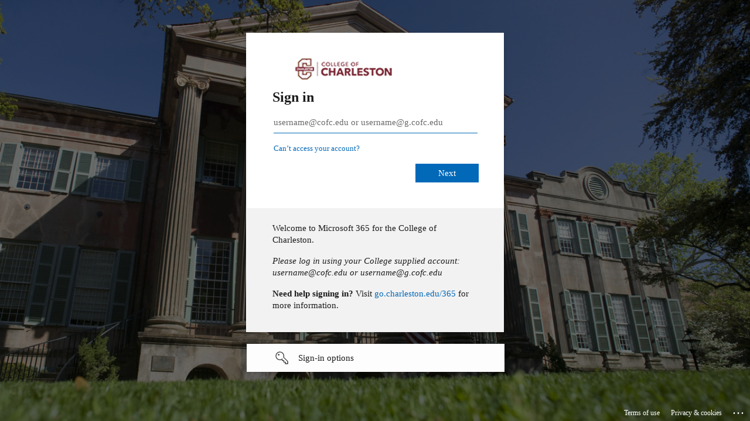

--- FILE ---
content_type: text/html; charset=utf-8
request_url: https://login.microsoftonline.com/e285d438-dbba-4a4c-941c-593ba422deac/saml2?SAMLRequest=fVJNb5swGP4ryHcwOKAGK0RKm8MitVuU0B52qWzzJlgyNvVr2u3fD0LXZZccLT9%2BPr1C0Zmeb4bQ2gO8DYAh%2BtUZi%2FxyUZHBW%2B4EauRWdIA8KH7cPD1ylqS89y445QyJNojgg3b2wVkcOvBH8O9awfPhsSJtCD1ySqVxZ0xUK7wZZZxNoBnosdVSOgOhTRAdnbgZ3f841iTajihtxUT7j2Tk0DbptPIO3WlkMdpColxHgS2LJl8s40ZKEeciV3GZZyouyoUUOWMNCEWnVIxEu21FXtXpBIUUmQSZpuXixPLirgAFGWSiLNTdCEMcYGcxCBsqwlKWx%2BkyTss6ZTwt%2BSL%2FSaL9Zwn32jbanm83JmcQ8m91vY%2FnmC%2Fg8RJxBJD1anLIL8L%2BaonbtOJv%2FWR9q%2BxEia4fMBHj2tN5xjh%2Fpvi1wopeGZjd9Pz7qLjb7p3R6ne0McZ9PHgQASqSEbqen%2Fz%2FidZ%2FAA%3D%3D&RelayState=cookie%3A1723169374_d523&SigAlg=http%3A%2F%2Fwww.w3.org%2F2001%2F04%2Fxmldsig-more%23rsa-sha256&Signature=geg5HLKqyjppOOx81ftGCekX49jh%2FR2jn0%2F%2BEBp4O1R3mYQqwnwq918JVScAyfFttgr0tSmITyMyFCBZCJWpZ81qeAhU9klg0PaeJP8OvxD6mEiVNZfQ5RJ4T1XdIYsxgxUC328kjana79qBLGQoO2bdqkO3eon%2FjdTAugBP3%2B3Tb3kf1V7P0WbBu2RNZIzy8HXAqsFVxqoP6e13qMARJYUAMUBSiAS79NKp5SCn2D%2FqHWHfxGlgsjOy1drKM2W0%2BaXcHhdG9GPbgATR%2BbSQ2lM2gD9zc4YSeUcWlKlO0udL84PxFUTJTKIckKCNf2TMFf4Txzv%2BWAQ6tEjihislxA%3D%3D&sso_reload=true
body_size: 15216
content:


<!-- Copyright (C) Microsoft Corporation. All rights reserved. -->
<!DOCTYPE html>
<html dir="ltr" class="" lang="en">
<head>
    <title>Sign in to your account</title>
    <meta http-equiv="Content-Type" content="text/html; charset=UTF-8">
    <meta http-equiv="X-UA-Compatible" content="IE=edge">
    <meta name="viewport" content="width=device-width, initial-scale=1.0, maximum-scale=2.0, user-scalable=yes">
    <meta http-equiv="Pragma" content="no-cache">
    <meta http-equiv="Expires" content="-1">
    <link rel="preconnect" href="https://aadcdn.msftauth.net" crossorigin>
<meta http-equiv="x-dns-prefetch-control" content="on">
<link rel="dns-prefetch" href="//aadcdn.msftauth.net">
<link rel="dns-prefetch" href="//aadcdn.msauth.net">

    <meta name="PageID" content="ConvergedSignIn" />
    <meta name="SiteID" content="" />
    <meta name="ReqLC" content="1033" />
    <meta name="LocLC" content="en-US" />


        <meta name="format-detection" content="telephone=no" />

    <noscript>
        <meta http-equiv="Refresh" content="0; URL=https://login.microsoftonline.com/jsdisabled" />
    </noscript>

    
    
<meta name="robots" content="none" />

<script type="text/javascript" nonce='Xz6foGzPEixeUmFftCCwLg'>//<![CDATA[
$Config={"fShowPersistentCookiesWarning":false,"urlMsaSignUp":"https://login.live.com/oauth20_authorize.srf?scope=openid+profile+email+offline_access\u0026response_type=code\u0026client_id=51483342-085c-4d86-bf88-cf50c7252078\u0026response_mode=form_post\u0026redirect_uri=https%3a%2f%2flogin.microsoftonline.com%2fcommon%2ffederation%2foauth2msa\u0026state=[base64]\u0026estsfed=1\u0026uaid=e1e6e5bca56b4860b3ef34baba05352b\u0026signup=1\u0026lw=1\u0026fl=easi2\u0026fci=https%3a%2f%2fblogs.charleston.edu.campus.auth.edublogs.org%2fshibboleth","urlMsaLogout":"https://login.live.com/logout.srf?iframed_by=https%3a%2f%2flogin.microsoftonline.com","urlOtherIdpForget":"https://login.live.com/forgetme.srf?iframed_by=https%3a%2f%2flogin.microsoftonline.com","showCantAccessAccountLink":true,"arrExternalTrustedRealmFederatedIdps":[{"IdpType":400,"IdpSignInUrl":"https://login.live.com/oauth20_authorize.srf?scope=openid+profile+email+offline_access\u0026response_type=code\u0026client_id=51483342-085c-4d86-bf88-cf50c7252078\u0026response_mode=form_post\u0026redirect_uri=https%3a%2f%2flogin.microsoftonline.com%2fcommon%2ffederation%2foauth2msa\u0026state=[base64]\u0026estsfed=1\u0026uaid=e1e6e5bca56b4860b3ef34baba05352b\u0026fci=https%3a%2f%2fblogs.charleston.edu.campus.auth.edublogs.org%2fshibboleth\u0026idp_hint=github.com","DisplayName":"GitHub","Promoted":false}],"fEnableShowResendCode":true,"iShowResendCodeDelay":90000,"sSMSCtryPhoneData":"AF~Afghanistan~93!!!AX~Åland Islands~358!!!AL~Albania~355!!!DZ~Algeria~213!!!AS~American Samoa~1!!!AD~Andorra~376!!!AO~Angola~244!!!AI~Anguilla~1!!!AG~Antigua and Barbuda~1!!!AR~Argentina~54!!!AM~Armenia~374!!!AW~Aruba~297!!!AC~Ascension Island~247!!!AU~Australia~61!!!AT~Austria~43!!!AZ~Azerbaijan~994!!!BS~Bahamas~1!!!BH~Bahrain~973!!!BD~Bangladesh~880!!!BB~Barbados~1!!!BY~Belarus~375!!!BE~Belgium~32!!!BZ~Belize~501!!!BJ~Benin~229!!!BM~Bermuda~1!!!BT~Bhutan~975!!!BO~Bolivia~591!!!BQ~Bonaire~599!!!BA~Bosnia and Herzegovina~387!!!BW~Botswana~267!!!BR~Brazil~55!!!IO~British Indian Ocean Territory~246!!!VG~British Virgin Islands~1!!!BN~Brunei~673!!!BG~Bulgaria~359!!!BF~Burkina Faso~226!!!BI~Burundi~257!!!CV~Cabo Verde~238!!!KH~Cambodia~855!!!CM~Cameroon~237!!!CA~Canada~1!!!KY~Cayman Islands~1!!!CF~Central African Republic~236!!!TD~Chad~235!!!CL~Chile~56!!!CN~China~86!!!CX~Christmas Island~61!!!CC~Cocos (Keeling) Islands~61!!!CO~Colombia~57!!!KM~Comoros~269!!!CG~Congo~242!!!CD~Congo (DRC)~243!!!CK~Cook Islands~682!!!CR~Costa Rica~506!!!CI~Côte d\u0027Ivoire~225!!!HR~Croatia~385!!!CU~Cuba~53!!!CW~Curaçao~599!!!CY~Cyprus~357!!!CZ~Czechia~420!!!DK~Denmark~45!!!DJ~Djibouti~253!!!DM~Dominica~1!!!DO~Dominican Republic~1!!!EC~Ecuador~593!!!EG~Egypt~20!!!SV~El Salvador~503!!!GQ~Equatorial Guinea~240!!!ER~Eritrea~291!!!EE~Estonia~372!!!ET~Ethiopia~251!!!FK~Falkland Islands~500!!!FO~Faroe Islands~298!!!FJ~Fiji~679!!!FI~Finland~358!!!FR~France~33!!!GF~French Guiana~594!!!PF~French Polynesia~689!!!GA~Gabon~241!!!GM~Gambia~220!!!GE~Georgia~995!!!DE~Germany~49!!!GH~Ghana~233!!!GI~Gibraltar~350!!!GR~Greece~30!!!GL~Greenland~299!!!GD~Grenada~1!!!GP~Guadeloupe~590!!!GU~Guam~1!!!GT~Guatemala~502!!!GG~Guernsey~44!!!GN~Guinea~224!!!GW~Guinea-Bissau~245!!!GY~Guyana~592!!!HT~Haiti~509!!!HN~Honduras~504!!!HK~Hong Kong SAR~852!!!HU~Hungary~36!!!IS~Iceland~354!!!IN~India~91!!!ID~Indonesia~62!!!IR~Iran~98!!!IQ~Iraq~964!!!IE~Ireland~353!!!IM~Isle of Man~44!!!IL~Israel~972!!!IT~Italy~39!!!JM~Jamaica~1!!!JP~Japan~81!!!JE~Jersey~44!!!JO~Jordan~962!!!KZ~Kazakhstan~7!!!KE~Kenya~254!!!KI~Kiribati~686!!!KR~Korea~82!!!KW~Kuwait~965!!!KG~Kyrgyzstan~996!!!LA~Laos~856!!!LV~Latvia~371!!!LB~Lebanon~961!!!LS~Lesotho~266!!!LR~Liberia~231!!!LY~Libya~218!!!LI~Liechtenstein~423!!!LT~Lithuania~370!!!LU~Luxembourg~352!!!MO~Macao SAR~853!!!MG~Madagascar~261!!!MW~Malawi~265!!!MY~Malaysia~60!!!MV~Maldives~960!!!ML~Mali~223!!!MT~Malta~356!!!MH~Marshall Islands~692!!!MQ~Martinique~596!!!MR~Mauritania~222!!!MU~Mauritius~230!!!YT~Mayotte~262!!!MX~Mexico~52!!!FM~Micronesia~691!!!MD~Moldova~373!!!MC~Monaco~377!!!MN~Mongolia~976!!!ME~Montenegro~382!!!MS~Montserrat~1!!!MA~Morocco~212!!!MZ~Mozambique~258!!!MM~Myanmar~95!!!NA~Namibia~264!!!NR~Nauru~674!!!NP~Nepal~977!!!NL~Netherlands~31!!!NC~New Caledonia~687!!!NZ~New Zealand~64!!!NI~Nicaragua~505!!!NE~Niger~227!!!NG~Nigeria~234!!!NU~Niue~683!!!NF~Norfolk Island~672!!!KP~North Korea~850!!!MK~North Macedonia~389!!!MP~Northern Mariana Islands~1!!!NO~Norway~47!!!OM~Oman~968!!!PK~Pakistan~92!!!PW~Palau~680!!!PS~Palestinian Authority~970!!!PA~Panama~507!!!PG~Papua New Guinea~675!!!PY~Paraguay~595!!!PE~Peru~51!!!PH~Philippines~63!!!PL~Poland~48!!!PT~Portugal~351!!!PR~Puerto Rico~1!!!QA~Qatar~974!!!RE~Réunion~262!!!RO~Romania~40!!!RU~Russia~7!!!RW~Rwanda~250!!!BL~Saint Barthélemy~590!!!KN~Saint Kitts and Nevis~1!!!LC~Saint Lucia~1!!!MF~Saint Martin~590!!!PM~Saint Pierre and Miquelon~508!!!VC~Saint Vincent and the Grenadines~1!!!WS~Samoa~685!!!SM~San Marino~378!!!ST~São Tomé and Príncipe~239!!!SA~Saudi Arabia~966!!!SN~Senegal~221!!!RS~Serbia~381!!!SC~Seychelles~248!!!SL~Sierra Leone~232!!!SG~Singapore~65!!!SX~Sint Maarten~1!!!SK~Slovakia~421!!!SI~Slovenia~386!!!SB~Solomon Islands~677!!!SO~Somalia~252!!!ZA~South Africa~27!!!SS~South Sudan~211!!!ES~Spain~34!!!LK~Sri Lanka~94!!!SH~St Helena, Ascension, and Tristan da Cunha~290!!!SD~Sudan~249!!!SR~Suriname~597!!!SJ~Svalbard~47!!!SZ~Swaziland~268!!!SE~Sweden~46!!!CH~Switzerland~41!!!SY~Syria~963!!!TW~Taiwan~886!!!TJ~Tajikistan~992!!!TZ~Tanzania~255!!!TH~Thailand~66!!!TL~Timor-Leste~670!!!TG~Togo~228!!!TK~Tokelau~690!!!TO~Tonga~676!!!TT~Trinidad and Tobago~1!!!TA~Tristan da Cunha~290!!!TN~Tunisia~216!!!TR~Turkey~90!!!TM~Turkmenistan~993!!!TC~Turks and Caicos Islands~1!!!TV~Tuvalu~688!!!VI~U.S. Virgin Islands~1!!!UG~Uganda~256!!!UA~Ukraine~380!!!AE~United Arab Emirates~971!!!GB~United Kingdom~44!!!US~United States~1!!!UY~Uruguay~598!!!UZ~Uzbekistan~998!!!VU~Vanuatu~678!!!VA~Vatican City~39!!!VE~Venezuela~58!!!VN~Vietnam~84!!!WF~Wallis and Futuna~681!!!YE~Yemen~967!!!ZM~Zambia~260!!!ZW~Zimbabwe~263","fUseInlinePhoneNumber":true,"fDetectBrowserCapabilities":true,"fUseMinHeight":true,"fShouldSupportTargetCredentialForRecovery":true,"fAvoidNewOtcGenerationWhenAlreadySent":true,"fUseCertificateInterstitialView":true,"fIsPasskeySupportEnabled":true,"arrPromotedFedCredTypes":[],"fShowUserAlreadyExistErrorHandling":true,"fBlockOnAppleEmailClaimError":true,"fIsVerifiableCredentialsSupportEnabled":true,"iVerifiableCredentialPresentationPollingIntervalSeconds":0.5,"iVerifiableCredentialPresentationPollingTimeoutSeconds":300,"fIsQrPinEnabled":true,"fPasskeyAssertionRedirect":true,"fFixUrlExternalIdpFederation":true,"fEnableBackButtonBugFix":true,"fEnableTotalLossRecovery":true,"fUpdatePromotedCredTypesOrder":true,"fUseNewPromotedCredsComponent":true,"urlSessionState":"https://login.microsoftonline.com/common/DeviceCodeStatus","urlResetPassword":"https://passwordreset.microsoftonline.com/?ru=https%3a%2f%2flogin.microsoftonline.com%2fe285d438-dbba-4a4c-941c-593ba422deac%2freprocess%3fctx%[base64]\u0026mkt=en-US\u0026hosted=0\u0026device_platform=macOS","urlMsaResetPassword":"https://account.live.com/password/reset?wreply=https%3a%2f%2flogin.microsoftonline.com%2fe285d438-dbba-4a4c-941c-593ba422deac%2freprocess%3fctx%[base64]\u0026mkt=en-US","fFixUrlResetPassword":true,"urlGetCredentialType":"https://login.microsoftonline.com/common/GetCredentialType?mkt=en-US","urlGetRecoveryCredentialType":"https://login.microsoftonline.com/common/getrecoverycredentialtype?mkt=en-US","urlGetOneTimeCode":"https://login.microsoftonline.com/common/GetOneTimeCode","urlLogout":"https://login.microsoftonline.com/e285d438-dbba-4a4c-941c-593ba422deac/uxlogout","urlForget":"https://login.microsoftonline.com/forgetuser","urlDisambigRename":"https://go.microsoft.com/fwlink/p/?LinkID=733247","urlGoToAADError":"https://login.live.com/oauth20_authorize.srf?scope=openid+profile+email+offline_access\u0026response_type=code\u0026client_id=51483342-085c-4d86-bf88-cf50c7252078\u0026response_mode=form_post\u0026redirect_uri=https%3a%2f%2flogin.microsoftonline.com%2fcommon%2ffederation%2foauth2msa\u0026state=[base64]\u0026estsfed=1\u0026uaid=e1e6e5bca56b4860b3ef34baba05352b\u0026fci=https%3a%2f%2fblogs.charleston.edu.campus.auth.edublogs.org%2fshibboleth","urlDeviceFingerprinting":"","urlPIAEndAuth":"https://login.microsoftonline.com/common/PIA/EndAuth","urlStartTlr":"https://login.microsoftonline.com/e285d438-dbba-4a4c-941c-593ba422deac/tlr/start","fKMSIEnabled":false,"iLoginMode":121,"fAllowPhoneSignIn":true,"fAllowPhoneInput":true,"fAllowSkypeNameLogin":true,"iMaxPollErrors":5,"iPollingTimeout":300,"srsSuccess":true,"fShowSwitchUser":true,"arrValErrs":["50058"],"sErrorCode":"50058","sWAMExtension":"ppnbnpeolgkicgegkbkbjmhlideopiji","sWAMChannel":"53ee284d-920a-4b59-9d30-a60315b26836","sErrTxt":"","sResetPasswordPrefillParam":"username","onPremPasswordValidationConfig":{"isUserRealmPrecheckEnabled":true},"fSwitchDisambig":true,"iRemoteNgcPollingType":2,"fUseNewNoPasswordTypes":true,"urlAadSignup":"https://signup.microsoft.com/signup?sku=teams_commercial_trial\u0026origin=ests\u0026culture=en-US","sCloudInstanceName":"microsoftonline.com","fShowSignInOptionsAsButton":true,"fUseNewPhoneSignInError":true,"fIsUpdatedAutocompleteEnabled":true,"fActivateFocusOnApprovalNumberRemoteNGC":true,"fIsPasskey":true,"fEnableDFPIntegration":true,"fEnableCenterFocusedApprovalNumber":true,"fShowPassKeyErrorUCP":true,"fFixPhoneDisambigSignupRedirect":true,"fEnableQrCodeA11YFixes":true,"fEnablePasskeyAwpError":true,"fEnableAuthenticatorTimeoutFix":true,"fEnablePasskeyAutofillUI":true,"sCrossDomainCanary":"[base64]","arrExcludedDisplayNames":["unknown"],"fFixShowRevealPassword":true,"fRemoveTLRFragment":true,"iMaxStackForKnockoutAsyncComponents":10000,"fShowButtons":true,"urlCdn":"https://aadcdn.msftauth.net/shared/1.0/","urlDefaultFavicon":"https://aadcdn.msftauthimages.net/dbd5a2dd-941guiucw2ucrkwxtu3s0rjkwu39ah9cezlkmsd7-hg/logintenantbranding/0/favicon?ts=638564056809534344","urlFooterTOU":"https://www.microsoft.com/en-US/servicesagreement/","urlFooterPrivacy":"https://privacy.microsoft.com/en-US/privacystatement","urlPost":"https://login.microsoftonline.com/e285d438-dbba-4a4c-941c-593ba422deac/login","urlPostAad":"https://login.microsoftonline.com/e285d438-dbba-4a4c-941c-593ba422deac/login","urlPostMsa":"https://login.live.com/ppsecure/partnerpost.srf?scope=openid+profile+email+offline_access\u0026response_type=code\u0026client_id=51483342-085c-4d86-bf88-cf50c7252078\u0026response_mode=form_post\u0026redirect_uri=https%3a%2f%2flogin.microsoftonline.com%2fcommon%2ffederation%2foauth2msa\u0026state=[base64]\u0026flow=fido\u0026estsfed=1\u0026uaid=e1e6e5bca56b4860b3ef34baba05352b\u0026fci=https%3a%2f%2fblogs.charleston.edu.campus.auth.edublogs.org%2fshibboleth","urlRefresh":"https://login.microsoftonline.com/e285d438-dbba-4a4c-941c-593ba422deac/reprocess?ctx=[base64]","urlCancel":"https://blogs.charleston.edu/Shibboleth.sso/SAML2/POST?error=access_denied\u0026error_subcode=cancel\u0026state=cookie%3a1723169374_d523","urlResume":"https://login.microsoftonline.com/e285d438-dbba-4a4c-941c-593ba422deac/resume?ctx=[base64]","iPawnIcon":0,"iPollingInterval":1,"sPOST_Username":"","fEnableNumberMatching":true,"sFT":"[base64]","sFTName":"flowToken","sSessionIdentifierName":"code","sCtx":"[base64]","iProductIcon":-1,"fEnableOneDSClientTelemetry":true,"urlReportPageLoad":"https://login.microsoftonline.com/common/instrumentation/reportpageload?mkt=en-US","staticTenantBranding":[{"Locale":0,"BannerLogo":"https://aadcdn.msftauthimages.net/dbd5a2dd-941guiucw2ucrkwxtu3s0rjkwu39ah9cezlkmsd7-hg/logintenantbranding/0/bannerlogo?ts=638564065688170740","TileLogo":"https://aadcdn.msftauthimages.net/dbd5a2dd-941guiucw2ucrkwxtu3s0rjkwu39ah9cezlkmsd7-hg/logintenantbranding/0/tilelogo?ts=638564056837074982","TileDarkLogo":"https://aadcdn.msftauthimages.net/dbd5a2dd-941guiucw2ucrkwxtu3s0rjkwu39ah9cezlkmsd7-hg/logintenantbranding/0/squarelogodark?ts=638564056849121156","Illustration":"https://aadcdn.msftauthimages.net/dbd5a2dd-941guiucw2ucrkwxtu3s0rjkwu39ah9cezlkmsd7-hg/logintenantbranding/0/illustration?ts=635610057361167347","BackgroundColor":"#79242f","BoilerPlateText":"<p>Welcome to Microsoft 365 for the College of Charleston.</p>\n<p><em>Please log in using your College supplied account:\nusername@cofc.edu or username@g.cofc.edu</em></p>\n<p><strong>Need help signing in?</strong> Visit <a href=\"https://go.charleston.edu/365\" rel=\"noopener noreferrer\" target=\"_blank\">go.charleston.edu/365</a> for more information.</p>\n","UserIdLabel":"username@cofc.edu or username@g.cofc.edu","KeepMeSignedInDisabled":false,"UseTransparentLightBox":false,"Favicon":"https://aadcdn.msftauthimages.net/dbd5a2dd-941guiucw2ucrkwxtu3s0rjkwu39ah9cezlkmsd7-hg/logintenantbranding/0/favicon?ts=638564056809534344"}],"oAppCobranding":{},"iBackgroundImage":4,"arrSessions":[],"fApplicationInsightsEnabled":false,"iApplicationInsightsEnabledPercentage":0,"urlSetDebugMode":"https://login.microsoftonline.com/common/debugmode","fEnableCssAnimation":true,"fDisableAnimationIfAnimationEndUnsupported":true,"fAllowGrayOutLightBox":true,"fUseMsaSessionState":true,"fIsRemoteNGCSupported":true,"desktopSsoConfig":{"isEdgeAnaheimAllowed":true,"iwaEndpointUrlFormat":"https://autologon.microsoftazuread-sso.com/{0}/winauth/sso?client-request-id=e1e6e5bc-a56b-4860-b3ef-34baba05352b","iwaSsoProbeUrlFormat":"https://autologon.microsoftazuread-sso.com/{0}/winauth/ssoprobe?client-request-id=e1e6e5bc-a56b-4860-b3ef-34baba05352b","iwaIFrameUrlFormat":"https://autologon.microsoftazuread-sso.com/{0}/winauth/iframe?client-request-id=e1e6e5bc-a56b-4860-b3ef-34baba05352b\u0026isAdalRequest=False","iwaRequestTimeoutInMs":10000,"hintedDomainName":"e285d438-dbba-4a4c-941c-593ba422deac","startDesktopSsoOnPageLoad":true,"progressAnimationTimeout":10000,"isEdgeAllowed":false,"minDssoEdgeVersion":"17","isSafariAllowed":true,"redirectUri":"https://blogs.charleston.edu/Shibboleth.sso/SAML2/POST?error=interaction_required\u0026error_description=Seamless+single+sign+on+failed+for+the+user.+This+can+happen+if+the+user+is+unable+to+access+on+premises+AD+or+intranet+zone+is+not+configured+correctly+Trace+ID%3a+b80df71e-add4-499a-96d0-bf67225c2500+Correlation+ID%3a+e1e6e5bc-a56b-4860-b3ef-34baba05352b+Timestamp%3a+2026-02-02+01%3a12%3a31Z\u0026state=cookie%3a1723169374_d523","isIEAllowedForSsoProbe":true,"edgeRedirectUri":"https://autologon.microsoftazuread-sso.com/e285d438-dbba-4a4c-941c-593ba422deac/winauth/sso/edgeredirect?client-request-id=e1e6e5bc-a56b-4860-b3ef-34baba05352b\u0026origin=login.microsoftonline.com\u0026is_redirected=1","isFlowTokenPassedInEdge":true},"urlLogin":"https://login.microsoftonline.com/e285d438-dbba-4a4c-941c-593ba422deac/reprocess?ctx=[base64]","urlDssoStatus":"https://login.microsoftonline.com/common/instrumentation/dssostatus","iSessionPullType":2,"fUseSameSite":true,"iAllowedIdentities":2,"uiflavor":1001,"urlFidoHelp":"https://go.microsoft.com/fwlink/?linkid=2013738","fShouldPlatformKeyBeSuppressed":true,"urlFidoLogin":"https://login.microsoft.com/e285d438-dbba-4a4c-941c-593ba422deac/fido/get?uiflavor=Web","fIsFidoSupported":true,"fLoadStringCustomizationPromises":true,"fUseAlternateTextForSwitchToCredPickerLink":true,"fOfflineAccountVisible":false,"fEnableUserStateFix":true,"fAccessPassSupported":true,"fShowAccessPassPeek":true,"fUpdateSessionPollingLogic":true,"fEnableShowPickerCredObservable":true,"fFetchSessionsSkipDsso":true,"fIsCiamUserFlowUxNewLogicEnabled":true,"fUseNonMicrosoftDefaultBrandingForCiam":true,"sCompanyDisplayName":"College of Charleston","fRemoveCustomCss":true,"fFixUICrashForApiRequestHandler":true,"fShowUpdatedKoreanPrivacyFooter":true,"fUsePostCssHotfix":true,"fFixUserFlowBranding":true,"fIsQrCodePinSupported":true,"fEnablePasskeyNullFix":true,"fEnableRefreshCookiesFix":true,"fEnableWebNativeBridgeInterstitialUx":true,"fEnableWindowParentingFix":true,"fEnableNativeBridgeErrors":true,"urlAcmaServerPath":"https://login.microsoftonline.com","sTenantId":"e285d438-dbba-4a4c-941c-593ba422deac","sMkt":"en-US","fIsDesktop":true,"fUpdateConfigInit":true,"fLogDisallowedCssProperties":true,"fDisallowExternalFonts":true,"sFidoChallenge":"O.eyJ0eXAiOiJKV1QiLCJhbGciOiJSUzI1NiIsIng1dCI6IlBjWDk4R1g0MjBUMVg2c0JEa3poUW1xZ3dNVSJ9.eyJhdWQiOiJ1cm46bWljcm9zb2Z0OmZpZG86Y2hhbGxlbmdlIiwiaXNzIjoiaHR0cHM6Ly9sb2dpbi5taWNyb3NvZnQuY29tIiwiaWF0IjoxNzY5OTk0NzUxLCJuYmYiOjE3Njk5OTQ3NTEsImV4cCI6MTc2OTk5NTA1MX0.[base64]","scid":1015,"hpgact":1900,"hpgid":1104,"pgid":"ConvergedSignIn","apiCanary":"[base64]","canary":"aegSFB7x72tupyZ+DRwzzm86+sgHStFnmUj8ae7CMVc=6:1:CANARY:80KykFW+IbHE68b+0TDSeOPK+lSl+s1H4EsaiFGER3A=","sCanaryTokenName":"canary","fSkipRenderingNewCanaryToken":false,"fEnableNewCsrfProtection":true,"correlationId":"e1e6e5bc-a56b-4860-b3ef-34baba05352b","sessionId":"b80df71e-add4-499a-96d0-bf67225c2500","sRingId":"R6","locale":{"mkt":"en-US","lcid":1033},"slMaxRetry":2,"slReportFailure":true,"strings":{"desktopsso":{"authenticatingmessage":"Trying to sign you in"}},"enums":{"ClientMetricsModes":{"None":0,"SubmitOnPost":1,"SubmitOnRedirect":2,"InstrumentPlt":4}},"urls":{"instr":{"pageload":"https://login.microsoftonline.com/common/instrumentation/reportpageload","dssostatus":"https://login.microsoftonline.com/common/instrumentation/dssostatus"}},"browser":{"ltr":1,"Chrome":1,"_Mac":1,"_M131":1,"_D0":1,"Full":1,"RE_WebKit":1,"b":{"name":"Chrome","major":131,"minor":0},"os":{"name":"OSX","version":"10.15.7"},"V":"131.0"},"watson":{"url":"/common/handlers/watson","bundle":"https://aadcdn.msftauth.net/ests/2.1/content/cdnbundles/watson.min_q5ptmu8aniymd4ftuqdkda2.js","sbundle":"https://aadcdn.msftauth.net/ests/2.1/content/cdnbundles/watsonsupportwithjquery.3.5.min_dc940oomzau4rsu8qesnvg2.js","fbundle":"https://aadcdn.msftauth.net/ests/2.1/content/cdnbundles/frameworksupport.min_oadrnc13magb009k4d20lg2.js","resetErrorPeriod":5,"maxCorsErrors":-1,"maxInjectErrors":5,"maxErrors":10,"maxTotalErrors":3,"expSrcs":["https://login.microsoftonline.com","https://aadcdn.msauth.net/","https://aadcdn.msftauth.net/",".login.microsoftonline.com"],"envErrorRedirect":true,"envErrorUrl":"/common/handlers/enverror"},"loader":{"cdnRoots":["https://aadcdn.msauth.net/","https://aadcdn.msftauth.net/"],"logByThrowing":true,"tenantBrandingCdnRoots":["aadcdn.msauthimages.net","aadcdn.msftauthimages.net"]},"serverDetails":{"slc":"ProdSlices","dc":"EUS","ri":"MN1XXXX","ver":{"v":[2,1,23276,2]},"rt":"2026-02-02T01:12:31","et":56},"clientEvents":{"enabled":true,"telemetryEnabled":true,"useOneDSEventApi":true,"flush":60000,"autoPost":true,"autoPostDelay":1000,"minEvents":1,"maxEvents":1,"pltDelay":500,"appInsightsConfig":{"instrumentationKey":"69adc3c768bd4dc08c19416121249fcc-66f1668a-797b-4249-95e3-6c6651768c28-7293","webAnalyticsConfiguration":{"autoCapture":{"jsError":true}}},"defaultEventName":"IDUX_ESTSClientTelemetryEvent_WebWatson","serviceID":3,"endpointUrl":""},"fApplyAsciiRegexOnInput":true,"country":"US","fBreakBrandingSigninString":true,"bsso":{"states":{"START":"start","INPROGRESS":"in-progress","END":"end","END_SSO":"end-sso","END_USERS":"end-users"},"nonce":"AwABEgEAAAADAOz_BQD0_0HO1QWDeuHJKIbaEKFAneXv-HXTKfssWIXzh3xp0XuJmL-sh22nDv00-yHDycIQ-PpFSV2trXOqwGUb539g3vwgAA","overallTimeoutMs":4000,"telemetry":{"type":"ChromeSsoTelemetry","nonce":"AwABDwEAAAADAOz_BQD0_yKk6j5VnkdlHkzt1s3Zbjq92JTEbdhakFUs8WaUV7OWi443v1Zqe8DuFVKysM5F7i-Sq5FwRf6mKp44Eyid7XbFq_ZQh53h3mz3UJAnwUEVIAA","reportStates":[]},"redirectEndStates":["end"],"cookieNames":{"aadSso":"AADSSO","winSso":"ESTSSSO","ssoTiles":"ESTSSSOTILES","ssoPulled":"SSOCOOKIEPULLED","userList":"ESTSUSERLIST"},"type":"chrome","reason":"Pull suppressed because it was already attempted and the current URL was reloaded."},"urlNoCookies":"https://login.microsoftonline.com/cookiesdisabled","fTrimChromeBssoUrl":true,"inlineMode":5,"fShowCopyDebugDetailsLink":true,"fTenantBrandingCdnAddEventHandlers":true,"fAddTryCatchForIFrameRedirects":true};
//]]></script> 
<script type="text/javascript" nonce='Xz6foGzPEixeUmFftCCwLg'>//<![CDATA[
!function(){var e=window,r=e.$Debug=e.$Debug||{},t=e.$Config||{};if(!r.appendLog){var n=[],o=0;r.appendLog=function(e){var r=t.maxDebugLog||25,i=(new Date).toUTCString()+":"+e;n.push(o+":"+i),n.length>r&&n.shift(),o++},r.getLogs=function(){return n}}}(),function(){function e(e,r){function t(i){var a=e[i];if(i<n-1){return void(o.r[a]?t(i+1):o.when(a,function(){t(i+1)}))}r(a)}var n=e.length;t(0)}function r(e,r,i){function a(){var e=!!s.method,o=e?s.method:i[0],a=s.extraArgs||[],u=n.$WebWatson;try{
var c=t(i,!e);if(a&&a.length>0){for(var d=a.length,l=0;l<d;l++){c.push(a[l])}}o.apply(r,c)}catch(e){return void(u&&u.submitFromException&&u.submitFromException(e))}}var s=o.r&&o.r[e];return r=r||this,s&&(s.skipTimeout?a():n.setTimeout(a,0)),s}function t(e,r){return Array.prototype.slice.call(e,r?1:0)}var n=window;n.$Do||(n.$Do={"q":[],"r":[],"removeItems":[],"lock":0,"o":[]});var o=n.$Do;o.when=function(t,n){function i(e){r(e,a,s)||o.q.push({"id":e,"c":a,"a":s})}var a=0,s=[],u=1;"function"==typeof n||(a=n,
u=2);for(var c=u;c<arguments.length;c++){s.push(arguments[c])}t instanceof Array?e(t,i):i(t)},o.register=function(e,t,n){if(!o.r[e]){o.o.push(e);var i={};if(t&&(i.method=t),n&&(i.skipTimeout=n),arguments&&arguments.length>3){i.extraArgs=[];for(var a=3;a<arguments.length;a++){i.extraArgs.push(arguments[a])}}o.r[e]=i,o.lock++;try{for(var s=0;s<o.q.length;s++){var u=o.q[s];u.id==e&&r(e,u.c,u.a)&&o.removeItems.push(u)}}catch(e){throw e}finally{if(0===--o.lock){for(var c=0;c<o.removeItems.length;c++){
for(var d=o.removeItems[c],l=0;l<o.q.length;l++){if(o.q[l]===d){o.q.splice(l,1);break}}}o.removeItems=[]}}}},o.unregister=function(e){o.r[e]&&delete o.r[e]}}(),function(e,r){function t(){if(!a){if(!r.body){return void setTimeout(t)}a=!0,e.$Do.register("doc.ready",0,!0)}}function n(){if(!s){if(!r.body){return void setTimeout(n)}t(),s=!0,e.$Do.register("doc.load",0,!0),i()}}function o(e){(r.addEventListener||"load"===e.type||"complete"===r.readyState)&&t()}function i(){
r.addEventListener?(r.removeEventListener("DOMContentLoaded",o,!1),e.removeEventListener("load",n,!1)):r.attachEvent&&(r.detachEvent("onreadystatechange",o),e.detachEvent("onload",n))}var a=!1,s=!1;if("complete"===r.readyState){return void setTimeout(n)}!function(){r.addEventListener?(r.addEventListener("DOMContentLoaded",o,!1),e.addEventListener("load",n,!1)):r.attachEvent&&(r.attachEvent("onreadystatechange",o),e.attachEvent("onload",n))}()}(window,document),function(){function e(){
return f.$Config||f.ServerData||{}}function r(e,r){var t=f.$Debug;t&&t.appendLog&&(r&&(e+=" '"+(r.src||r.href||"")+"'",e+=", id:"+(r.id||""),e+=", async:"+(r.async||""),e+=", defer:"+(r.defer||"")),t.appendLog(e))}function t(){var e=f.$B;if(void 0===d){if(e){d=e.IE}else{var r=f.navigator.userAgent;d=-1!==r.indexOf("MSIE ")||-1!==r.indexOf("Trident/")}}return d}function n(){var e=f.$B;if(void 0===l){if(e){l=e.RE_Edge}else{var r=f.navigator.userAgent;l=-1!==r.indexOf("Edge")}}return l}function o(e){
var r=e.indexOf("?"),t=r>-1?r:e.length,n=e.lastIndexOf(".",t);return e.substring(n,n+v.length).toLowerCase()===v}function i(){var r=e();return(r.loader||{}).slReportFailure||r.slReportFailure||!1}function a(){return(e().loader||{}).redirectToErrorPageOnLoadFailure||!1}function s(){return(e().loader||{}).logByThrowing||!1}function u(e){if(!t()&&!n()){return!1}var r=e.src||e.href||"";if(!r){return!0}if(o(r)){var i,a,s;try{i=e.sheet,a=i&&i.cssRules,s=!1}catch(e){s=!0}if(i&&!a&&s){return!0}
if(i&&a&&0===a.length){return!0}}return!1}function c(){function t(e){g.getElementsByTagName("head")[0].appendChild(e)}function n(e,r,t,n){var u=null;return u=o(e)?i(e):"script"===n.toLowerCase()?a(e):s(e,n),r&&(u.id=r),"function"==typeof u.setAttribute&&(u.setAttribute("crossorigin","anonymous"),t&&"string"==typeof t&&u.setAttribute("integrity",t)),u}function i(e){var r=g.createElement("link");return r.rel="stylesheet",r.type="text/css",r.href=e,r}function a(e){
var r=g.createElement("script"),t=g.querySelector("script[nonce]");if(r.type="text/javascript",r.src=e,r.defer=!1,r.async=!1,t){var n=t.nonce||t.getAttribute("nonce");r.setAttribute("nonce",n)}return r}function s(e,r){var t=g.createElement(r);return t.src=e,t}function d(e,r){if(e&&e.length>0&&r){for(var t=0;t<e.length;t++){if(-1!==r.indexOf(e[t])){return!0}}}return!1}function l(r){if(e().fTenantBrandingCdnAddEventHandlers){var t=d(E,r)?E:b;if(!(t&&t.length>1)){return r}for(var n=0;n<t.length;n++){
if(-1!==r.indexOf(t[n])){var o=t[n+1<t.length?n+1:0],i=r.substring(t[n].length);return"https://"!==t[n].substring(0,"https://".length)&&(o="https://"+o,i=i.substring("https://".length)),o+i}}return r}if(!(b&&b.length>1)){return r}for(var a=0;a<b.length;a++){if(0===r.indexOf(b[a])){return b[a+1<b.length?a+1:0]+r.substring(b[a].length)}}return r}function f(e,t,n,o){if(r("[$Loader]: "+(L.failMessage||"Failed"),o),w[e].retry<y){return w[e].retry++,h(e,t,n),void c._ReportFailure(w[e].retry,w[e].srcPath)}n&&n()}
function v(e,t,n,o){if(u(o)){return f(e,t,n,o)}r("[$Loader]: "+(L.successMessage||"Loaded"),o),h(e+1,t,n);var i=w[e].onSuccess;"function"==typeof i&&i(w[e].srcPath)}function h(e,o,i){if(e<w.length){var a=w[e];if(!a||!a.srcPath){return void h(e+1,o,i)}a.retry>0&&(a.srcPath=l(a.srcPath),a.origId||(a.origId=a.id),a.id=a.origId+"_Retry_"+a.retry);var s=n(a.srcPath,a.id,a.integrity,a.tagName);s.onload=function(){v(e,o,i,s)},s.onerror=function(){f(e,o,i,s)},s.onreadystatechange=function(){
"loaded"===s.readyState?setTimeout(function(){v(e,o,i,s)},500):"complete"===s.readyState&&v(e,o,i,s)},t(s),r("[$Loader]: Loading '"+(a.srcPath||"")+"', id:"+(a.id||""))}else{o&&o()}}var p=e(),y=p.slMaxRetry||2,m=p.loader||{},b=m.cdnRoots||[],E=m.tenantBrandingCdnRoots||[],L=this,w=[];L.retryOnError=!0,L.successMessage="Loaded",L.failMessage="Error",L.Add=function(e,r,t,n,o,i){e&&w.push({"srcPath":e,"id":r,"retry":n||0,"integrity":t,"tagName":o||"script","onSuccess":i})},L.AddForReload=function(e,r){
var t=e.src||e.href||"";L.Add(t,"AddForReload",e.integrity,1,e.tagName,r)},L.AddIf=function(e,r,t){e&&L.Add(r,t)},L.Load=function(e,r){h(0,e,r)}}var d,l,f=window,g=f.document,v=".css";c.On=function(e,r,t){if(!e){throw"The target element must be provided and cannot be null."}r?c.OnError(e,t):c.OnSuccess(e,t)},c.OnSuccess=function(e,t){if(!e){throw"The target element must be provided and cannot be null."}if(u(e)){return c.OnError(e,t)}var n=e.src||e.href||"",o=i(),s=a();r("[$Loader]: Loaded",e);var d=new c
;d.failMessage="Reload Failed",d.successMessage="Reload Success",d.Load(null,function(){if(o){throw"Unexpected state. ResourceLoader.Load() failed despite initial load success. ['"+n+"']"}s&&(document.location.href="/error.aspx?err=504")})},c.OnError=function(e,t){var n=e.src||e.href||"",o=i(),s=a();if(!e){throw"The target element must be provided and cannot be null."}r("[$Loader]: Failed",e);var u=new c;u.failMessage="Reload Failed",u.successMessage="Reload Success",u.AddForReload(e,t),
u.Load(null,function(){if(o){throw"Failed to load external resource ['"+n+"']"}s&&(document.location.href="/error.aspx?err=504")}),c._ReportFailure(0,n)},c._ReportFailure=function(e,r){if(s()&&!t()){throw"[Retry "+e+"] Failed to load external resource ['"+r+"'], reloading from fallback CDN endpoint"}},f.$Loader=c}(),function(){function e(){if(!E){var e=new h.$Loader;e.AddIf(!h.jQuery,y.sbundle,"WebWatson_DemandSupport"),y.sbundle=null,delete y.sbundle,e.AddIf(!h.$Api,y.fbundle,"WebWatson_DemandFramework"),
y.fbundle=null,delete y.fbundle,e.Add(y.bundle,"WebWatson_DemandLoaded"),e.Load(r,t),E=!0}}function r(){if(h.$WebWatson){if(h.$WebWatson.isProxy){return void t()}m.when("$WebWatson.full",function(){for(;b.length>0;){var e=b.shift();e&&h.$WebWatson[e.cmdName].apply(h.$WebWatson,e.args)}})}}function t(){if(!h.$WebWatson||h.$WebWatson.isProxy){if(!L&&JSON){try{var e=new XMLHttpRequest;e.open("POST",y.url),e.setRequestHeader("Accept","application/json"),
e.setRequestHeader("Content-Type","application/json; charset=UTF-8"),e.setRequestHeader("canary",p.apiCanary),e.setRequestHeader("client-request-id",p.correlationId),e.setRequestHeader("hpgid",p.hpgid||0),e.setRequestHeader("hpgact",p.hpgact||0);for(var r=-1,t=0;t<b.length;t++){if("submit"===b[t].cmdName){r=t;break}}var o=b[r]?b[r].args||[]:[],i={"sr":y.sr,"ec":"Failed to load external resource [Core Watson files]","wec":55,"idx":1,"pn":p.pgid||"","sc":p.scid||0,"hpg":p.hpgid||0,
"msg":"Failed to load external resource [Core Watson files]","url":o[1]||"","ln":0,"ad":0,"an":!1,"cs":"","sd":p.serverDetails,"ls":null,"diag":v(y)};e.send(JSON.stringify(i))}catch(e){}L=!0}y.loadErrorUrl&&window.location.assign(y.loadErrorUrl)}n()}function n(){b=[],h.$WebWatson=null}function o(r){return function(){var t=arguments;b.push({"cmdName":r,"args":t}),e()}}function i(){var e=["foundException","resetException","submit"],r=this;r.isProxy=!0;for(var t=e.length,n=0;n<t;n++){var i=e[n];i&&(r[i]=o(i))}
}function a(e,r,t,n,o,i,a){var s=h.event;return i||(i=l(o||s,a?a+2:2)),h.$Debug&&h.$Debug.appendLog&&h.$Debug.appendLog("[WebWatson]:"+(e||"")+" in "+(r||"")+" @ "+(t||"??")),$.submit(e,r,t,n,o||s,i,a)}function s(e,r){return{"signature":e,"args":r,"toString":function(){return this.signature}}}function u(e){for(var r=[],t=e.split("\n"),n=0;n<t.length;n++){r.push(s(t[n],[]))}return r}function c(e){for(var r=[],t=e.split("\n"),n=0;n<t.length;n++){var o=s(t[n],[]);t[n+1]&&(o.signature+="@"+t[n+1],n++),r.push(o)
}return r}function d(e){if(!e){return null}try{if(e.stack){return u(e.stack)}if(e.error){if(e.error.stack){return u(e.error.stack)}}else if(window.opera&&e.message){return c(e.message)}}catch(e){}return null}function l(e,r){var t=[];try{for(var n=arguments.callee;r>0;){n=n?n.caller:n,r--}for(var o=0;n&&o<w;){var i="InvalidMethod()";try{i=n.toString()}catch(e){}var a=[],u=n.args||n.arguments;if(u){for(var c=0;c<u.length;c++){a[c]=u[c]}}t.push(s(i,a)),n=n.caller,o++}}catch(e){t.push(s(e.toString(),[]))}
var l=d(e);return l&&(t.push(s("--- Error Event Stack -----------------",[])),t=t.concat(l)),t}function f(e){if(e){try{var r=/function (.{1,})\(/,t=r.exec(e.constructor.toString());return t&&t.length>1?t[1]:""}catch(e){}}return""}function g(e){if(e){try{if("string"!=typeof e&&JSON&&JSON.stringify){var r=f(e),t=JSON.stringify(e);return t&&"{}"!==t||(e.error&&(e=e.error,r=f(e)),(t=JSON.stringify(e))&&"{}"!==t||(t=e.toString())),r+":"+t}}catch(e){}}return""+(e||"")}function v(e){var r=[];try{
if(jQuery?(r.push("jQuery v:"+jQuery().jquery),jQuery.easing?r.push("jQuery.easing:"+JSON.stringify(jQuery.easing)):r.push("jQuery.easing is not defined")):r.push("jQuery is not defined"),e&&e.expectedVersion&&r.push("Expected jQuery v:"+e.expectedVersion),m){var t,n="";for(t=0;t<m.o.length;t++){n+=m.o[t]+";"}for(r.push("$Do.o["+n+"]"),n="",t=0;t<m.q.length;t++){n+=m.q[t].id+";"}r.push("$Do.q["+n+"]")}if(h.$Debug&&h.$Debug.getLogs){var o=h.$Debug.getLogs();o&&o.length>0&&(r=r.concat(o))}if(b){
for(var i=0;i<b.length;i++){var a=b[i];if(a&&"submit"===a.cmdName){try{if(JSON&&JSON.stringify){var s=JSON.stringify(a);s&&r.push(s)}}catch(e){r.push(g(e))}}}}}catch(e){r.push(g(e))}return r}var h=window,p=h.$Config||{},y=p.watson,m=h.$Do;if(!h.$WebWatson&&y){var b=[],E=!1,L=!1,w=10,$=h.$WebWatson=new i;$.CB={},$._orgErrorHandler=h.onerror,h.onerror=a,$.errorHooked=!0,m.when("jQuery.version",function(e){y.expectedVersion=e}),m.register("$WebWatson")}}(),function(){function e(e,r){
for(var t=r.split("."),n=t.length,o=0;o<n&&null!==e&&void 0!==e;){e=e[t[o++]]}return e}function r(r){var t=null;return null===u&&(u=e(i,"Constants")),null!==u&&r&&(t=e(u,r)),null===t||void 0===t?"":t.toString()}function t(t){var n=null;return null===a&&(a=e(i,"$Config.strings")),null!==a&&t&&(n=e(a,t.toLowerCase())),null!==n&&void 0!==n||(n=r(t)),null===n||void 0===n?"":n.toString()}function n(e,r){var n=null;return e&&r&&r[e]&&(n=t("errors."+r[e])),n||(n=t("errors."+e)),n||(n=t("errors."+c)),n||(n=t(c)),n}
function o(t){var n=null;return null===s&&(s=e(i,"$Config.urls")),null!==s&&t&&(n=e(s,t.toLowerCase())),null!==n&&void 0!==n||(n=r(t)),null===n||void 0===n?"":n.toString()}var i=window,a=null,s=null,u=null,c="GENERIC_ERROR";i.GetString=t,i.GetErrorString=n,i.GetUrl=o}(),function(){var e=window,r=e.$Config||{};e.$B=r.browser||{}}(),function(){function e(e,r,t){e&&e.addEventListener?e.addEventListener(r,t):e&&e.attachEvent&&e.attachEvent("on"+r,t)}function r(r,t){e(document.getElementById(r),"click",t)}
function t(r,t){var n=document.getElementsByName(r);n&&n.length>0&&e(n[0],"click",t)}var n=window;n.AddListener=e,n.ClickEventListenerById=r,n.ClickEventListenerByName=t}();
//]]></script> 
<script type="text/javascript" nonce='Xz6foGzPEixeUmFftCCwLg'>//<![CDATA[
!function(t,e){!function(){var n=e.getElementsByTagName("head")[0];n&&n.addEventListener&&(n.addEventListener("error",function(e){null!==e.target&&"cdn"===e.target.getAttribute("data-loader")&&t.$Loader.OnError(e.target)},!0),n.addEventListener("load",function(e){null!==e.target&&"cdn"===e.target.getAttribute("data-loader")&&t.$Loader.OnSuccess(e.target)},!0))}()}(window,document);
//]]></script>

    
        <link rel="prefetch" href="https://login.live.com/Me.htm?v=3" />
                <link id="tenantFavicon" rel="shortcut icon" href="https://aadcdn.msftauthimages.net/dbd5a2dd-941guiucw2ucrkwxtu3s0rjkwu39ah9cezlkmsd7-hg/logintenantbranding/0/favicon?ts=638564056809534344" />

    <script type="text/javascript" nonce='Xz6foGzPEixeUmFftCCwLg'>
        ServerData = $Config;
    </script>


    
    <link data-loader="cdn" crossorigin="anonymous" href="https://aadcdn.msftauth.net/ests/2.1/content/cdnbundles/converged.v2.login.min_kptqschdvwnh6yq41ngsjw2.css" rel="stylesheet" />


    <script data-loader="cdn" crossorigin="anonymous" src="https://aadcdn.msftauth.net/shared/1.0/content/js/ConvergedLogin_PCore_rSGxz-l0oiYlHQlR2WHEXA2.js" integrity='sha384-gSVT6u/7c6dLhL+Ciy4L/PzB7rcBFvbfPANruUpKRtQTXgWVagbjZdXzYo0kgNEc' nonce='Xz6foGzPEixeUmFftCCwLg'></script>

    <script data-loader="cdn" crossorigin="anonymous" src="https://aadcdn.msftauth.net/ests/2.1/content/cdnbundles/ux.converged.login.strings-en.min_n-1yvkydphzxlpdwnalgjg2.js" nonce='Xz6foGzPEixeUmFftCCwLg'></script>



</head>

<body data-bind="defineGlobals: ServerData, bodyCssClass" class="cb" style="display: none">
    <script type="text/javascript" nonce='Xz6foGzPEixeUmFftCCwLg'>//<![CDATA[
!function(){var e=window,s=e.document,i=e.$Config||{};if(e.self===e.top){s&&s.body&&(s.body.style.display="block")}else if(!i.allowFrame){var o,t,r,f,n,d;if(i.fAddTryCatchForIFrameRedirects){try{o=e.self.location.href,t=o.indexOf("#"),r=-1!==t,f=o.indexOf("?"),n=r?t:o.length,d=-1===f||r&&f>t?"?":"&",o=o.substr(0,n)+d+"iframe-request-id="+i.sessionId+o.substr(n),e.top.location=o}catch(e){}}else{o=e.self.location.href,t=o.indexOf("#"),r=-1!==t,f=o.indexOf("?"),n=r?t:o.length,d=-1===f||r&&f>t?"?":"&",
o=o.substr(0,n)+d+"iframe-request-id="+i.sessionId+o.substr(n),e.top.location=o}}}();
//]]></script>
    
</body>
</html>